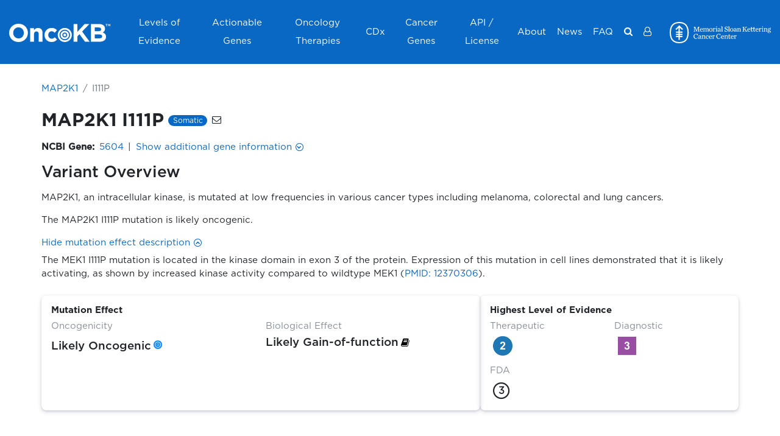

--- FILE ---
content_type: text/html
request_url: https://www.oncokb.org/gene/MAP2K1/I111P
body_size: 2369
content:
<!doctype html> <html class=no-js lang=en dir=ltr> <head> <meta charset=utf-8> <meta http-equiv=X-UA-Compatible content="IE=edge"> <title>OncoKB™ - MSK's Precision Oncology Knowledge Base</title> <meta name=viewport content="width=device-width,initial-scale=1,shrink-to-fit=no"> <meta name=theme-color content=#0968c3> <meta name=keywords content="oncokb, oncology knowledge base, precision medicine, genomic, cancer"> <meta name=msapplication-TileColor content=#ffffff> <meta name=twitter:card content=summary_large_image> <meta name=twitter:site content=@oncokb> <meta name=twitter:title content="OncoKB™ - MSK's Precision Oncology Knowledge Base"> <meta name=twitter:description content="OncoKB™ is a precision oncology knowledge base developed at Memorial Sloan Kettering Cancer Center that contains biological and clinical information about genomic alterations in cancer."> <meta name=twitter:image content=https://www.oncokb.org/content/images/oncokb_summary.png?20251218> <meta name=twitter:url content=https://www.oncokb.org/ > <meta property=og:site_name content=OncoKB™> <meta property=og:type content=website> <meta property=og:url content=https://www.oncokb.org/ > <meta property=og:title content="OncoKB™ - MSK's Precision Oncology Knowledge Base"> <meta property=og:description content="OncoKB™ is a precision oncology knowledge base developed at Memorial Sloan Kettering Cancer Center that contains biological and clinical information about genomic alterations in cancer."> <meta property=og:image content=https://www.oncokb.org/content/images/oncokb_summary.png?20251218> <meta name=google-site-verification content=ibij2JbakmZzcd7E_bipKn1xrEM-fAewA1podDE11Jg /> <link rel=mask-icon href=content/images/favicon/safari-pinned-tab.svg color=#0968c3> <link rel=preload as=font href=content/Gotham-Light.otf type=font/otf crossorigin=anonymous /> <link rel=preload as=font href=content/Gotham-Book.otf type=font/otf crossorigin=anonymous /> <link rel=preload as=font href=content/Gotham-Medium.otf type=font/otf crossorigin=anonymous /> <link rel=preload as=font href=content/Gotham-Bold.otf type=font/otf crossorigin=anonymous /> <link rel=preload as=font href=content/Gotham-Black.otf type=font/otf crossorigin=anonymous /> <link rel=manifest href=manifest.webapp /> <link rel=stylesheet href=content/css/loading.css> <script type=text/plain data-category=analytics data-service="Google Analytics"> (function (w, d, s, l, i) {
        w[l] = w[l] || [];
        w[l].push({ 'gtm.start': new Date().getTime(), event: 'gtm.js' });
        var f = d.getElementsByTagName(s)[0],
          j = d.createElement(s),
          dl = l != 'dataLayer' ? '&l=' + l : '';
        j.async = true;
        j.src = 'https://www.googletagmanager.com/gtm.js?id=' + i + dl;
        f.parentNode.insertBefore(j, f);
      })(window, document, 'script', 'dataLayer', 'GTM-TLXCGKK'); </script> <base href=/ ><link href=content/vendors.51bf68384eae4f72d96a.css rel=stylesheet><link href=content/main.51bf68384eae4f72d96a.css rel=stylesheet></head> <body> <!--[if lt IE 9]>
        <p class="browserupgrade">You are using an <strong>outdated</strong> browser. Please <a href="https://browsehappy.com/?locale=en">upgrade your browser</a> to improve your experience.</p>
    <![endif]--> <div id=root> <div class=app-loading> <div class=sk-circle> <div class="sk-circle1 sk-child"></div> <div class="sk-circle2 sk-child"></div> <div class="sk-circle3 sk-child"></div> <div class="sk-circle4 sk-child"></div> <div class="sk-circle5 sk-child"></div> <div class="sk-circle6 sk-child"></div> <div class="sk-circle7 sk-child"></div> <div class="sk-circle8 sk-child"></div> <div class="sk-circle9 sk-child"></div> <div class="sk-circle10 sk-child"></div> <div class="sk-circle11 sk-child"></div> <div class="sk-circle12 sk-child"></div> </div> </div> <div class=app-loading> <div id=oncokb-error style=display:none> <h1>An error has occurred :-(</h1> <h2>Usual error causes</h2> <ol> <li>You started the application from an IDE and you didn't run <code style=color:red>yarn start</code> or <code style=color:red>yarn run webpack:build</code>.</li> <li>You had a network error while running <code style=color:red>yarn install</code>. If you are behind a corporate proxy, it is likely that this error was caused by your proxy. Have a look at the OncoKB™ error logs, you will probably have the cause of the error.</li> <li>You installed a Node.js version that doesn't work with OncoKB™: please use an LTS (long-term support) version, as it's the only version we support.</li> </ol> <h2>Building the client side code again</h2> <p>If you want to go fast, run <code style=color:red>./mvnw</code> to build and run everything.</p> <p>If you want to have more control, so you can debug your issue more easily, you should follow the following steps:</p> <ol> <li>Install yarn dependencies with the command <code style=color:red>yarn install</code></li> <li>Build the client with the command <code style=color:red>yarn run webpack:build</code> or <code style=color:red>yarn start</code></li> <li>Start the server with <code style=color:red>./mvnw</code> or using your IDE</li> </ol> <h2>Getting more help</h2> <p> Please send us an email at <a href="mailto:contact@oncokb.org?subject=Cannot load the page" target=_blank rel="noopener noreferrer" title="Cannot load the page"> contact@oncokb.org </a> </p> </div> </div> </div> <noscript> <h1>You must enable javascript to view this page.</h1> </noscript> <script> /*<![CDATA[*/

      window.serverConfig = {"googleAnalyticsProjectId":"G-N7BBCM1KBN","sentryProjectId":"https:\/\/387bb103057b40659f3044069b7c0517@o76124.ingest.sentry.io\/1793966","enableAuth":true,"recaptchaProjectId":"symbolic-nation-320615","recaptchaSiteKey":"6LdTXvMhAAAAAN7kj4MRKX0fl_gXUv_IQbxARe6W","recaptchaThreshold":0.5};
      window.serverConfig.appProfile = "PROD";
      window.serverConfig.readonly = false;

      // the authentication is enabled by default.
      // this is inlined with server side setting and used when in screenshot tests
      if (window.serverConfig.enableAuth === undefined) {
        window.serverConfig.enableAuth = true;
      }

      // You are prohibited to use this token to access our API.
      // Please see our data access page for more information https://www.oncokb.org/apiAccess
      window.serverConfig.token = "71d79488-d703-45ab-8c96-54e7396efbc6";

      // settings for local test
      if (!window.serverConfig.token && localStorage.pubWebToken) {
        window.serverConfig.token = localStorage.pubWebToken;
      }

      /*]]>*/ </script> <script> window.onload=function() {
            setTimeout(showError, 4000);
        };
        function showError() {
            var errorElm = document.getElementById('oncokb-error');
            if (errorElm && errorElm.style) {
                errorElm.style.display = 'block';
            }
        } </script> <script src=app/vendors.51bf68384eae4f72d96a.chunk.js></script><script src=app/main.51bf68384eae4f72d96a.bundle.js></script></body> </html> 

--- FILE ---
content_type: image/svg+xml
request_url: https://www.oncokb.org/content/oncokb-white.svg
body_size: 2314
content:
<svg xmlns="http://www.w3.org/2000/svg" width="601.07" height="108.546"><switch><g><g fill="#fff"><path d="M577.746 4.175h-4.18V1.8h10.957v2.376h-4.18v11.178h-2.597V4.175zm9.682-2.376h2.772l4.093 6.425 4.092-6.425h2.685v13.554h-2.509V5.716l-4.18 6.468h-.264l-4.18-6.468v9.637h-2.51V1.799z"/><path d="M55.922 0C23.538 0 0 24.438 0 54.273v.3c0 29.835 23.238 53.973 55.622 53.973s55.922-24.438 55.922-54.273v-.3C111.544 24.138 88.306 0 55.922 0zm31.485 54.573c0 17.991-12.894 32.684-31.485 32.684-18.59 0-31.784-14.993-31.784-32.984v-.3c0-17.99 12.894-32.684 31.484-32.684 18.591 0 31.785 14.993 31.785 32.984v.3zm84.05-29.685c-11.545 0-18.292 6.147-23.54 12.893V26.387H125.13v80.36h22.789V61.92c0-10.794 5.547-16.342 14.243-16.342s13.793 5.548 13.793 16.342v44.828h22.789V54.723c0-18.441-10.045-29.835-27.287-29.835zm81.566 64.018c-12.444 0-20.39-9.895-20.39-22.189v-.3c0-11.844 8.096-21.89 19.49-21.89 8.096 0 13.194 3.45 18.291 8.846l13.944-14.992c-7.497-8.396-16.942-13.493-32.085-13.493-24.587 0-42.129 18.89-42.129 41.83v.299c0 22.939 17.691 41.53 41.83 41.53 16.042 0 25.037-6.148 32.833-14.693L271.464 80.36c-5.548 5.248-10.795 8.546-18.441 8.546zM476.864 1.8h-28.335l-42.28 45.877V1.8h-23.088v104.948h23.089V74.663l12.144-12.594 32.532 44.678h27.737l-44.679-60.42L476.864 1.8zm79.498 50.075c7.493-4.198 13.793-10.794 13.793-22.639v-.3c0-7.196-2.4-13.043-7.197-17.84-5.995-5.998-15.443-9.296-27.437-9.296h-48.725v104.948h49.923c23.688 0 39.281-9.595 39.281-28.786v-.3c0-14.093-7.494-21.139-19.638-25.787zM509.286 22.04h22.786c9.744 0 15.142 3.898 15.142 10.795v.3c0 7.796-6.446 11.094-16.64 11.094h-21.288v-22.19zm43.777 53.074c0 7.796-6.15 11.394-16.344 11.394h-27.433V63.42h26.686c11.844 0 17.091 4.347 17.091 11.394v.3zM330.826 41.619c-13.861 0-25.098 11.237-25.098 25.098 0 13.861 11.237 25.098 25.098 25.098 13.86 0 25.097-11.237 25.097-25.098 0-13.86-11.236-25.098-25.097-25.098zm0 39.738c-8.086 0-14.64-6.554-14.64-14.64s6.554-14.64 14.64-14.64c8.085 0 14.64 6.554 14.64 14.64s-6.555 14.64-14.64 14.64zm0-56.47c-23.102 0-41.83 18.729-41.83 41.83 0 23.102 18.728 41.83 41.83 41.83 23.102 0 41.83-18.728 41.83-41.83 0-23.101-18.728-41.83-41.83-41.83zm0 73.202c-17.326 0-31.372-14.046-31.372-31.372s14.046-31.372 31.372-31.372 31.372 14.046 31.372 31.372-14.046 31.372-31.372 31.372zm0-39.738a8.366 8.366 0 100 16.732 8.366 8.366 0 000-16.732z" fill-rule="evenodd" clip-rule="evenodd"/></g></g></switch></svg>